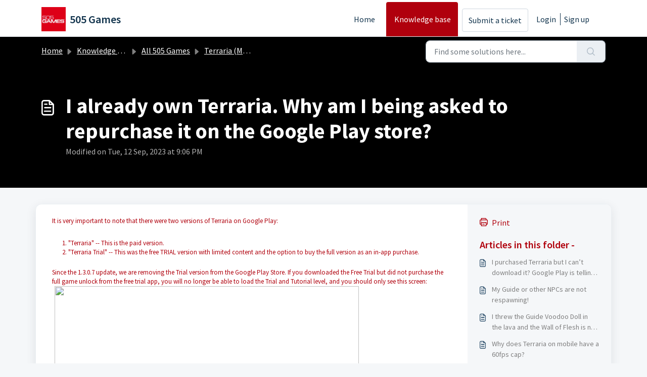

--- FILE ---
content_type: application/javascript
request_url: https://support.505games.com/assets/cdn/portal/scripts/locales/en.js
body_size: -239
content:
(window.webpackJsonp=window.webpackJsonp||[]).push([[53],{218:function(e,a){I18n.translations||(I18n.translations={}),I18n.translations.en=I18n.extend(I18n.translations.en||{},{enduser_marketplace:{error_messages:{global:{empty_message:"The message requested is empty",notify:{empty_type:"The notification type is empty",invalid_type:"Unsupported notification type"}},ticket:{invalid_field:"Invalid ticket field :: %{ticketFieldName}",invalid_value:"'value' is empty",set_options:{invalid_options:"Incorrect options given",invalid_tag:"Unable to set options to ticket field '%{fieldName}'",invalid_value:"'value' should be an array of option values"}}},ok_message:"ok"},portal_elements:{any:"Any",cancel:"Cancel",choose_more:"Choose More",close:"Close",confirm:{title:"Confirm Title"},default_placeholder:"Enter ",dropdown_default:"Choose...",error_messages:{liquid_tag_not_closed:"custom element '%{tagName}' is not closed"},mandatory_fields_notice:"Fields marked %{asterisk} are mandatory",next:"Next  &gt;",none:"None",pagination:"Page Navigation",previous:"&lt;  Previous",raised_by_placeholder:"Enter name or email",save:"Save",select_issue_type:"Select issue type",toggle_quoted_text:"Toggle quoted text"},portal_js_translations:{add:"Add",archive_tickets:{archived:"Archived"},at:"at",attachment_upload:{cumulative_size_exceeded:"Cumulative file size cannot exceed %{size}",extension_blocked:"Your attachment(s) type is/are not supported.",header:"Attachment",individual_size_exceeded:"File size cannot exceed %{size}"},change:"Change",chevron:"Chevron",confirm_navigate:"Are you sure? Changes that you made may not be saved",discussions:{follow:"Follow",following:"Following",solve:"Mark as solved",solved:"Mark as Unsolved",votes:"Votes"},email_bot:{cta_no:"No",cta_yes:"Yes, close ticket",failure_msg:"We're sorry. Our team will reach out to you shortly.",heading:"Does this article answer your query?",other_articles:"Uh-oh. Maybe these articles can help you.",sub_text:"If yes, we'll close your ticket.",success_msg:"We are glad this article was helpful in answering your query."},flatpickr_translations:{months:{longhand:["January","February","March","April","May","June","July","August","September","October","November","December"],shorthand:["Jan","Feb","Mar","Apr","May","Jun","Jul","Aug","Sep","Oct","Nov","Dec"]},weekdays:{longhand:["Monday","Tuesday","Wednesday","Thursday","Friday","Saturday","Sunday"],shorthand:["Mo","Tu","We","Th","Fr","Sa","Su"]}},lightbox:{of:"of"},new_ticket:{any_cc_placeholder_text:"For example: abc@gmail.com",cc_add_text:"Enter a valid email to add cc",cc_unique_text:"Email already exists",company_cc_placeholder_text:"Select contacts from ",contractor_cc_placeholder_text:"Name or email from the selected company",multi_select_placeholder_text:"Choose..."},please_enter_one_or_more:"Please enter 1 or more characters",saving:"Saving",search:{sr_focus_msg:"Popular articles and recent searches are available access it with down arrow",sr_no_result_msg:"No results found",sr_result_msg:"result found access them with down arrow"},tickets:{add_multiple_cc:"Add multiple CC emails separated by ','",created_on:"Created by <span class='emphasize'>%{username}</span> on <span class='emphasize'>%{date}</span> - via %{source}",created_on_same_user:"Created on <span class='emphasize'>%{date}</span> - via %{source}",filter:{show_less:"Show less",show_more:"Show more"},max_cc:"You can select only %{count} cc emails",max_user:"You can select only %{count} user",no_tickets:"You have no tickets in this view"},view_all:"View all",view_less:"View less",view_more:"View more"},portal_validation:{confirm_password:"Must be same as New password",decimal:"Please enter valid number with maximum of 2 decimal places",email:"Please enter valid email address",number:"Please enter valid number",required:"This field is required",unique:"Email has been already present",url:"Please enter valid url"}})}},[[218,0]]]);